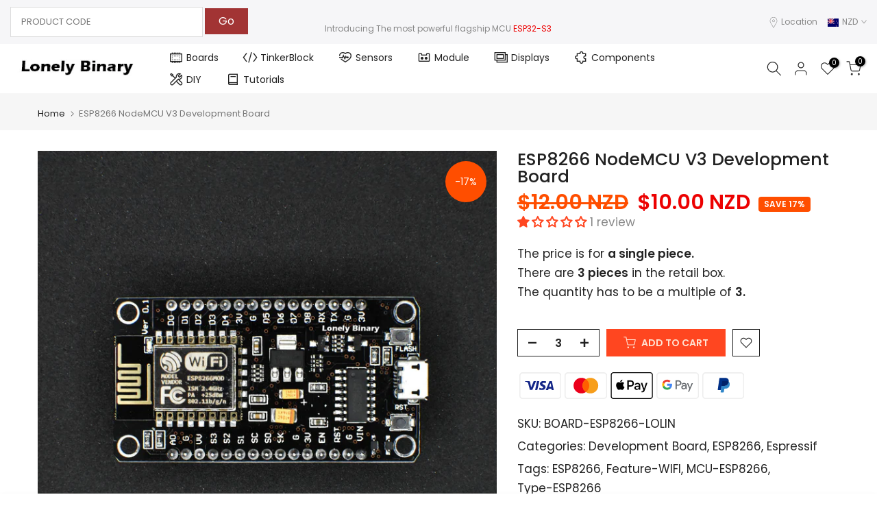

--- FILE ---
content_type: text/html; charset=utf-8
request_url: https://lonelybinary.com/en-nz/search/?type=product&options%5Bunavailable_products%5D=last&options%5Bprefix%5D=none&q=vendor%3ALonely+Binary%20-id%3A4738319253636&section_id=template--16073205055645__product-recommendations
body_size: 2418
content:
<div id="shopify-section-template--16073205055645__product-recommendations" class="shopify-section t4s-section id_product-recommendations"><!-- sections/product-recommendation.liquid --><div class="t4s-section-inner t4s_nt_se_template--16073205055645__product-recommendations t4s_se_template--16073205055645__product-recommendations t4s-container-wrap "   style="--bg-color: ;--bg-gradient: ;--border-cl: ;--mg-top: 75px;--mg-right: auto;--mg-bottom: 50px;--mg-left:auto;--pd-top: ;--pd-right: ;--pd-bottom: ;--pd-left: ;--mgtb-top: 75px;--mgtb-right: auto;--mgtb-bottom: 50px;--mgtb-left: auto;--pdtb-top: ;--pdtb-right: ;--pdtb-bottom: ;--pdtb-left: ;--mgmb-top: 75px;--mgmb-right: auto;--mgmb-bottom: 30px;--mgmb-left: auto;--pdmb-top: ;--pdmb-right: ;--pdmb-bottom: ;--pdmb-left: ;" ><div class="t4s-container"><link href="//lonelybinary.com/cdn/shop/t/24/assets/top-head.css?v=104306953722185443631682057344" rel="stylesheet" type="text/css" media="all" />
	<div class="t4s-top-heading t4s_des_title_7 t4s-text-center " style="--heading-height: px;--tophead_mb: 30px;"><div class="heading-testimonials-star ">
		
		<h3 class="t4s-section-title t4s-title"><span>May We Also Suggest …</span></h3></div>
		
</div><div data-t4s-resizeobserver class="t4s-flicky-slider t4s_box_pr_slider t4s-products t4s-text-center t4s_rationt t4s_position_8 t4s_nt_cover t4s-slider-btn-style-simple t4s-slider-btn-round t4s-slider-btn-small t4s-slider-btn-cl-light t4s-slider-btn-vi-always t4s-slider-btn-hidden-mobile-true   t4s-row t4s-row-cols-lg-6 t4s-row-cols-md-2 t4s-row-cols-2 t4s-gx-md-30 t4s-gy-md-30 t4s-gx-10 t4s-gy-10 flickityt4s flickityt4s-later" data-flickityt4s-js='{"setPrevNextButtons":true,"arrowIcon":"2","imagesLoaded": 0,"adaptiveHeight": 0, "contain": 1, "groupCells": "100%", "dragThreshold" : 5, "cellAlign": "left","wrapAround": true,"prevNextButtons": true,"percentPosition": 1,"pageDots": false, "autoPlay" : 15000, "pauseAutoPlayOnHover" : true }' style="--space-dots: 10px;--flickity-btn-pos: 30px;--flickity-btn-pos-mb: 10px;"><div class="t4s-product t4s-pr-grid t4s-pr-style1 t4s-pr-7816707997853  t4s-col-item" data-product-options='{ "id":"7816707997853","cusQty":"1","available":true, "handle":"esp01s-dc", "isDefault": true, "VariantFirstID": 43991447437469, "customBadge":null, "customBadgeHandle":null,"dateStart":1697027308, "compare_at_price":null,"price":2400, "isPreoder":false,"isExternal":false,"image2":"\/\/lonelybinary.com\/cdn\/shop\/files\/2_5f73b5f9-c6ef-40ff-83f6-a6d1c2fc6a07.jpg?v=1697100952\u0026width=1","alt":"Lonely Binary ESP-01S DC Switch Kit","isGrouped":false,"maxQuantity":9999 }'>
  <div class="t4s-product-wrapper">
    <div data-cacl-slide class="t4s-product-inner t4s-pr t4s-oh"><div class="t4s-product-img t4s_ratio" data-style="--aspect-ratioapt: 1.0">
    <img data-pr-img class="t4s-product-main-img lazyloadt4s" loading="lazy" src="[data-uri]" data-src="//lonelybinary.com/cdn/shop/files/1_0085a42a-a62a-4c62-ad9e-693c62d80812.jpg?v=1697100951&width=1" data-widths="[100,200,330,400,500,600,700,800,900]" data-optimumx="2" data-sizes="auto" width="2000" height="2000" alt="Lonely Binary ESP-01S DC Switch Kit">
    <span class="lazyloadt4s-loader"></span>
    <div data-replace-img2></div>
    <noscript><img class="t4s-product-main-img" loading="lazy" src="//lonelybinary.com/cdn/shop/files/1_0085a42a-a62a-4c62-ad9e-693c62d80812.jpg?v=1697100951&width=600"  alt="Lonely Binary ESP-01S DC Switch Kit"></noscript>
</div><div data-product-badge data-sort="sale,new,soldout,preOrder,custom" class="t4s-product-badge"></div>
      <div class="t4s-product-btns">
         <div data-replace-quickview></div>
         <div data-replace-atc data-has-qty></div>
      </div>
      <div class="t4s-product-btns2"><div data-replace-wishlist data-tooltip="right"></div><div data-replace-compare data-tooltip="right"></div>
      </div><a data-pr-href class="t4s-full-width-link" href="/en-nz/products/esp01s-dc?_pos=1&_sid=447dc3b3b&_ss=r"></a>
    </div>
    <div class="t4s-product-info">
      <div class="t4s-product-info__inner"><h3 class="t4s-product-title"><a data-pr-href href="/en-nz/products/esp01s-dc?_pos=1&_sid=447dc3b3b&_ss=r">Lonely Binary ESP-01S DC Switch Kit</a></h3><div class="t4s-product-price"data-pr-price data-product-price>$24.00 NZD
</div>

<!----><div class="t4s-product-rating">















<div style='' class='jdgm-widget jdgm-preview-badge' data-id='7816707997853'
data-template='manual-installation'
data-auto-install='false'>
  <div style='display:none' class='jdgm-prev-badge' data-average-rating='0.00' data-number-of-reviews='0' data-number-of-questions='0'> <span class='jdgm-prev-badge__stars' data-score='0.00' tabindex='0' aria-label='0.00 stars' role='button'> <span class='jdgm-star jdgm--off'></span><span class='jdgm-star jdgm--off'></span><span class='jdgm-star jdgm--off'></span><span class='jdgm-star jdgm--off'></span><span class='jdgm-star jdgm--off'></span> </span> <span class='jdgm-prev-badge__text'> No reviews </span> </div>
</div>




</div></div>
    </div>
  </div></div><div class="t4s-product t4s-pr-grid t4s-pr-style1 t4s-pr-7771644690589  t4s-col-item" data-product-options='{ "id":"7771644690589","cusQty":"1","available":true, "handle":"ph20-2pin-set", "isDefault": true, "VariantFirstID": 43734034055325, "customBadge":null, "customBadgeHandle":null,"dateStart":1685585754, "compare_at_price":null,"price":1200, "isPreoder":false,"isExternal":false,"image2":"\/\/lonelybinary.com\/cdn\/shop\/files\/PH20-2PIN-SET-03.jpg?v=1685585766\u0026width=1","alt":"Lonely Binary - JST-PH 2-Pin SMT Connector Assorted Pack","isGrouped":false,"maxQuantity":9999 }'>
  <div class="t4s-product-wrapper">
    <div data-cacl-slide class="t4s-product-inner t4s-pr t4s-oh"><div class="t4s-product-img t4s_ratio" data-style="--aspect-ratioapt: 1.0">
    <img data-pr-img class="t4s-product-main-img lazyloadt4s" loading="lazy" src="[data-uri]" data-src="//lonelybinary.com/cdn/shop/files/PH20-2PIN-SET-02.jpg?v=1685585766&width=1" data-widths="[100,200,330,400,500,600,700,800,900]" data-optimumx="2" data-sizes="auto" width="2000" height="2000" alt="Lonely Binary - JST-PH 2-Pin SMT Connector Assorted Pack">
    <span class="lazyloadt4s-loader"></span>
    <div data-replace-img2></div>
    <noscript><img class="t4s-product-main-img" loading="lazy" src="//lonelybinary.com/cdn/shop/files/PH20-2PIN-SET-02.jpg?v=1685585766&width=600"  alt="Lonely Binary - JST-PH 2-Pin SMT Connector Assorted Pack"></noscript>
</div><div data-product-badge data-sort="sale,new,soldout,preOrder,custom" class="t4s-product-badge"></div>
      <div class="t4s-product-btns">
         <div data-replace-quickview></div>
         <div data-replace-atc data-has-qty></div>
      </div>
      <div class="t4s-product-btns2"><div data-replace-wishlist data-tooltip="right"></div><div data-replace-compare data-tooltip="right"></div>
      </div><a data-pr-href class="t4s-full-width-link" href="/en-nz/products/ph20-2pin-set?_pos=2&_sid=447dc3b3b&_ss=r"></a>
    </div>
    <div class="t4s-product-info">
      <div class="t4s-product-info__inner"><h3 class="t4s-product-title"><a data-pr-href href="/en-nz/products/ph20-2pin-set?_pos=2&_sid=447dc3b3b&_ss=r">Lonely Binary - JST-PH 2-Pin SMT Connector Assorted Pack</a></h3><div class="t4s-product-price"data-pr-price data-product-price>$12.00 NZD
</div>

<!----><div class="t4s-product-rating">















<div style='' class='jdgm-widget jdgm-preview-badge' data-id='7771644690589'
data-template='manual-installation'
data-auto-install='false'>
  <div style='display:none' class='jdgm-prev-badge' data-average-rating='0.00' data-number-of-reviews='0' data-number-of-questions='0'> <span class='jdgm-prev-badge__stars' data-score='0.00' tabindex='0' aria-label='0.00 stars' role='button'> <span class='jdgm-star jdgm--off'></span><span class='jdgm-star jdgm--off'></span><span class='jdgm-star jdgm--off'></span><span class='jdgm-star jdgm--off'></span><span class='jdgm-star jdgm--off'></span> </span> <span class='jdgm-prev-badge__text'> No reviews </span> </div>
</div>




</div></div>
    </div>
  </div></div><div class="t4s-product t4s-pr-grid t4s-pr-style1 t4s-pr-6656892371101  t4s-col-item" data-product-options='{ "id":"6656892371101","cusQty":"1","available":true, "handle":"snap-action-micro-limit-switch-kw11n", "isDefault": true, "VariantFirstID": 39697598840989, "customBadge":null, "customBadgeHandle":null,"dateStart":1618448519, "compare_at_price":null,"price":300, "isPreoder":false,"isExternal":false,"image2":"\/\/lonelybinary.com\/cdn\/shop\/files\/EACC-BTN-KW11N-RED_X10_-02.jpg?v=1692662988\u0026width=1","alt":"Snap-Action Micro Limit Switch KW11N","isGrouped":false,"maxQuantity":9999 }'>
  <div class="t4s-product-wrapper">
    <div data-cacl-slide class="t4s-product-inner t4s-pr t4s-oh"><div class="t4s-product-img t4s_ratio" data-style="--aspect-ratioapt: 1.0">
    <img data-pr-img class="t4s-product-main-img lazyloadt4s" loading="lazy" src="[data-uri]" data-src="//lonelybinary.com/cdn/shop/files/EACC-BTN-KW11N-RED_X10_-01.jpg?v=1692662988&width=1" data-widths="[100,200,330,400,500,600,700,800,900]" data-optimumx="2" data-sizes="auto" width="2000" height="2000" alt="Snap-Action Micro Limit Switch KW11N">
    <span class="lazyloadt4s-loader"></span>
    <div data-replace-img2></div>
    <noscript><img class="t4s-product-main-img" loading="lazy" src="//lonelybinary.com/cdn/shop/files/EACC-BTN-KW11N-RED_X10_-01.jpg?v=1692662988&width=600"  alt="Snap-Action Micro Limit Switch KW11N"></noscript>
</div><div data-product-badge data-sort="sale,new,soldout,preOrder,custom" class="t4s-product-badge"></div>
      <div class="t4s-product-btns">
         <div data-replace-quickview></div>
         <div data-replace-atc data-has-qty></div>
      </div>
      <div class="t4s-product-btns2"><div data-replace-wishlist data-tooltip="right"></div><div data-replace-compare data-tooltip="right"></div>
      </div><a data-pr-href class="t4s-full-width-link" href="/en-nz/products/snap-action-micro-limit-switch-kw11n?_pos=3&_sid=447dc3b3b&_ss=r"></a>
    </div>
    <div class="t4s-product-info">
      <div class="t4s-product-info__inner"><h3 class="t4s-product-title"><a data-pr-href href="/en-nz/products/snap-action-micro-limit-switch-kw11n?_pos=3&_sid=447dc3b3b&_ss=r">Snap-Action Micro Limit Switch KW11N</a></h3><div class="t4s-product-price"data-pr-price data-product-price>$3.00 NZD
</div>

<!--
        $0.30 each--><div class="t4s-product-rating">















<div style='' class='jdgm-widget jdgm-preview-badge' data-id='6656892371101'
data-template='manual-installation'
data-auto-install='false'>
  <div style='display:none' class='jdgm-prev-badge' data-average-rating='0.00' data-number-of-reviews='0' data-number-of-questions='0'> <span class='jdgm-prev-badge__stars' data-score='0.00' tabindex='0' aria-label='0.00 stars' role='button'> <span class='jdgm-star jdgm--off'></span><span class='jdgm-star jdgm--off'></span><span class='jdgm-star jdgm--off'></span><span class='jdgm-star jdgm--off'></span><span class='jdgm-star jdgm--off'></span> </span> <span class='jdgm-prev-badge__text'> No reviews </span> </div>
</div>




</div></div>
    </div>
  </div></div><div class="t4s-product t4s-pr-grid t4s-pr-style1 t4s-pr-7783828095133  t4s-col-item" data-product-options='{ "id":"7783828095133","cusQty":"1","available":true, "handle":"pin-header-jumper-connector-mixed-color", "isDefault": true, "VariantFirstID": 43833280757917, "customBadge":null, "customBadgeHandle":null,"dateStart":1689829369, "compare_at_price":null,"price":1300, "isPreoder":false,"isExternal":false,"image2":"\/\/lonelybinary.com\/cdn\/shop\/files\/EACC-JUMPER-KIT-01.jpg?v=1690547306\u0026width=1","alt":"2.54mm Jumper Mixed Color Connector Assorted Pack ( Pack of 120 )","isGrouped":false,"maxQuantity":9999 }'>
  <div class="t4s-product-wrapper">
    <div data-cacl-slide class="t4s-product-inner t4s-pr t4s-oh"><div class="t4s-product-img t4s_ratio" data-style="--aspect-ratioapt: 1.0">
    <img data-pr-img class="t4s-product-main-img lazyloadt4s" loading="lazy" src="[data-uri]" data-src="//lonelybinary.com/cdn/shop/files/EACC-JUMPER-KIT-02.jpg?v=1690547306&width=1" data-widths="[100,200,330,400,500,600,700,800,900]" data-optimumx="2" data-sizes="auto" width="2000" height="2000" alt="2.54mm Jumper Mixed Color Connector Assorted Pack ( Pack of 120 )">
    <span class="lazyloadt4s-loader"></span>
    <div data-replace-img2></div>
    <noscript><img class="t4s-product-main-img" loading="lazy" src="//lonelybinary.com/cdn/shop/files/EACC-JUMPER-KIT-02.jpg?v=1690547306&width=600"  alt="2.54mm Jumper Mixed Color Connector Assorted Pack ( Pack of 120 )"></noscript>
</div><div data-product-badge data-sort="sale,new,soldout,preOrder,custom" class="t4s-product-badge"></div>
      <div class="t4s-product-btns">
         <div data-replace-quickview></div>
         <div data-replace-atc data-has-qty></div>
      </div>
      <div class="t4s-product-btns2"><div data-replace-wishlist data-tooltip="right"></div><div data-replace-compare data-tooltip="right"></div>
      </div><a data-pr-href class="t4s-full-width-link" href="/en-nz/products/pin-header-jumper-connector-mixed-color?_pos=4&_sid=447dc3b3b&_ss=r"></a>
    </div>
    <div class="t4s-product-info">
      <div class="t4s-product-info__inner"><h3 class="t4s-product-title"><a data-pr-href href="/en-nz/products/pin-header-jumper-connector-mixed-color?_pos=4&_sid=447dc3b3b&_ss=r">2.54mm Jumper Mixed Color Connector Assorted Pack ( Pack of 120 )</a></h3><div class="t4s-product-price"data-pr-price data-product-price>$13.00 NZD
</div>

<!----><div class="t4s-product-rating">















<div style='' class='jdgm-widget jdgm-preview-badge' data-id='7783828095133'
data-template='manual-installation'
data-auto-install='false'>
  <div style='display:none' class='jdgm-prev-badge' data-average-rating='0.00' data-number-of-reviews='0' data-number-of-questions='0'> <span class='jdgm-prev-badge__stars' data-score='0.00' tabindex='0' aria-label='0.00 stars' role='button'> <span class='jdgm-star jdgm--off'></span><span class='jdgm-star jdgm--off'></span><span class='jdgm-star jdgm--off'></span><span class='jdgm-star jdgm--off'></span><span class='jdgm-star jdgm--off'></span> </span> <span class='jdgm-prev-badge__text'> No reviews </span> </div>
</div>




</div></div>
    </div>
  </div></div><div class="t4s-product t4s-pr-grid t4s-pr-style1 t4s-pr-7791991193757  t4s-col-item" data-product-options='{ "id":"7791991193757","cusQty":"1","available":true, "handle":"ov2640-160deg", "isDefault": true, "VariantFirstID": 43890755633309, "customBadge":null, "customBadgeHandle":null,"dateStart":1692779153, "compare_at_price":null,"price":1700, "isPreoder":false,"isExternal":false,"image2":"\/\/lonelybinary.com\/cdn\/shop\/files\/OV2640-160DEG-02.jpg?v=1713944094\u0026width=1","alt":"OV2640 2MP 160° Wide Angle Camera Module","isGrouped":false,"maxQuantity":9999 }'>
  <div class="t4s-product-wrapper">
    <div data-cacl-slide class="t4s-product-inner t4s-pr t4s-oh"><div class="t4s-product-img t4s_ratio" data-style="--aspect-ratioapt: 1.0">
    <img data-pr-img class="t4s-product-main-img lazyloadt4s" loading="lazy" src="[data-uri]" data-src="//lonelybinary.com/cdn/shop/files/preview_images/85e9b6f0063a4cc2947ee5e877295458.thumbnail.0000000000.jpg?v=1713943385&width=1" data-widths="[100,200,330,400,500,600,700,800,900]" data-optimumx="2" data-sizes="auto" width="" height="" alt="OV2640 2MP 160° Wide Angle Camera Module">
    <span class="lazyloadt4s-loader"></span>
    <div data-replace-img2></div>
    <noscript><img class="t4s-product-main-img" loading="lazy" src="//lonelybinary.com/cdn/shop/files/preview_images/85e9b6f0063a4cc2947ee5e877295458.thumbnail.0000000000.jpg?v=1713943385&width=600"  alt="OV2640 2MP 160° Wide Angle Camera Module"></noscript>
</div><div data-product-badge data-sort="sale,new,soldout,preOrder,custom" class="t4s-product-badge"></div>
      <div class="t4s-product-btns">
         <div data-replace-quickview></div>
         <div data-replace-atc data-has-qty></div>
      </div>
      <div class="t4s-product-btns2"><div data-replace-wishlist data-tooltip="right"></div><div data-replace-compare data-tooltip="right"></div>
      </div><a data-pr-href class="t4s-full-width-link" href="/en-nz/products/ov2640-160deg?_pos=5&_sid=447dc3b3b&_ss=r"></a>
    </div>
    <div class="t4s-product-info">
      <div class="t4s-product-info__inner"><h3 class="t4s-product-title"><a data-pr-href href="/en-nz/products/ov2640-160deg?_pos=5&_sid=447dc3b3b&_ss=r">OV2640 2MP 160° Wide Angle Camera Module</a></h3><div class="t4s-product-price"data-pr-price data-product-price>$17.00 NZD
</div>

<!----><div class="t4s-product-rating">















<div style='' class='jdgm-widget jdgm-preview-badge' data-id='7791991193757'
data-template='manual-installation'
data-auto-install='false'>
  <div style='display:none' class='jdgm-prev-badge' data-average-rating='5.00' data-number-of-reviews='1' data-number-of-questions='0'> <span class='jdgm-prev-badge__stars' data-score='5.00' tabindex='0' aria-label='5.00 stars' role='button'> <span class='jdgm-star jdgm--on'></span><span class='jdgm-star jdgm--on'></span><span class='jdgm-star jdgm--on'></span><span class='jdgm-star jdgm--on'></span><span class='jdgm-star jdgm--on'></span> </span> <span class='jdgm-prev-badge__text'> 1 review </span> </div>
</div>




</div></div>
    </div>
  </div></div><div class="t4s-product t4s-pr-grid t4s-pr-style1 t4s-pr-7801838862493  t4s-col-item" data-product-options='{ "id":"7801838862493","cusQty":"1","available":true, "handle":"switch-mechanical-blue", "isDefault": true, "VariantFirstID": 43929108447389, "customBadge":null, "customBadgeHandle":null,"dateStart":1694761687, "compare_at_price":null,"price":200, "isPreoder":false,"isExternal":false,"image2":"\/\/lonelybinary.com\/cdn\/shop\/files\/SWITCH-MECHANICAL-BLUE-02.jpg?v=1694761910\u0026width=1","alt":"Mechanical Keyboard Switch","isGrouped":false,"maxQuantity":9999 }'>
  <div class="t4s-product-wrapper">
    <div data-cacl-slide class="t4s-product-inner t4s-pr t4s-oh"><div class="t4s-product-img t4s_ratio" data-style="--aspect-ratioapt: 1.0">
    <img data-pr-img class="t4s-product-main-img lazyloadt4s" loading="lazy" src="[data-uri]" data-src="//lonelybinary.com/cdn/shop/files/SWITCH-MECHANICAL-BLUE-01.jpg?v=1694761910&width=1" data-widths="[100,200,330,400,500,600,700,800,900]" data-optimumx="2" data-sizes="auto" width="2000" height="2000" alt="Mechanical Keyboard Switch">
    <span class="lazyloadt4s-loader"></span>
    <div data-replace-img2></div>
    <noscript><img class="t4s-product-main-img" loading="lazy" src="//lonelybinary.com/cdn/shop/files/SWITCH-MECHANICAL-BLUE-01.jpg?v=1694761910&width=600"  alt="Mechanical Keyboard Switch"></noscript>
</div><div data-product-badge data-sort="sale,new,soldout,preOrder,custom" class="t4s-product-badge"></div>
      <div class="t4s-product-btns">
         <div data-replace-quickview></div>
         <div data-replace-atc data-has-qty></div>
      </div>
      <div class="t4s-product-btns2"><div data-replace-wishlist data-tooltip="right"></div><div data-replace-compare data-tooltip="right"></div>
      </div><a data-pr-href class="t4s-full-width-link" href="/en-nz/products/switch-mechanical-blue?_pos=6&_sid=447dc3b3b&_ss=r"></a>
    </div>
    <div class="t4s-product-info">
      <div class="t4s-product-info__inner"><h3 class="t4s-product-title"><a data-pr-href href="/en-nz/products/switch-mechanical-blue?_pos=6&_sid=447dc3b3b&_ss=r">Mechanical Keyboard Switch</a></h3><div class="t4s-product-price"data-pr-price data-product-price>$2.00 NZD
</div>

<!--
        $0.06 each--><div class="t4s-product-rating">















<div style='' class='jdgm-widget jdgm-preview-badge' data-id='7801838862493'
data-template='manual-installation'
data-auto-install='false'>
  <div style='display:none' class='jdgm-prev-badge' data-average-rating='0.00' data-number-of-reviews='0' data-number-of-questions='0'> <span class='jdgm-prev-badge__stars' data-score='0.00' tabindex='0' aria-label='0.00 stars' role='button'> <span class='jdgm-star jdgm--off'></span><span class='jdgm-star jdgm--off'></span><span class='jdgm-star jdgm--off'></span><span class='jdgm-star jdgm--off'></span><span class='jdgm-star jdgm--off'></span> </span> <span class='jdgm-prev-badge__text'> No reviews </span> </div>
</div>




</div></div>
    </div>
  </div></div><div class="t4s-product t4s-pr-grid t4s-pr-style1 t4s-pr-7795114836125  t4s-col-item" data-product-options='{ "id":"7795114836125","cusQty":"1","available":true, "handle":"board-esp8266-lua", "isDefault": true, "VariantFirstID": 43904642744477, "customBadge":null, "customBadgeHandle":null,"dateStart":1693545212, "compare_at_price":null,"price":1600, "isPreoder":false,"isExternal":false,"image2":"\/\/lonelybinary.com\/cdn\/shop\/files\/BOARD-ESP8266-LUA-02.jpg?v=1693545314\u0026width=1","alt":"ESP8266 NodeMCU WiFi Lua Board","isGrouped":false,"maxQuantity":9999 }'>
  <div class="t4s-product-wrapper">
    <div data-cacl-slide class="t4s-product-inner t4s-pr t4s-oh"><div class="t4s-product-img t4s_ratio" data-style="--aspect-ratioapt: 1.0">
    <img data-pr-img class="t4s-product-main-img lazyloadt4s" loading="lazy" src="[data-uri]" data-src="//lonelybinary.com/cdn/shop/files/BOARD-ESP8266-LUA-01.jpg?v=1693545314&width=1" data-widths="[100,200,330,400,500,600,700,800,900]" data-optimumx="2" data-sizes="auto" width="2000" height="2000" alt="ESP8266 NodeMCU WiFi Lua Board">
    <span class="lazyloadt4s-loader"></span>
    <div data-replace-img2></div>
    <noscript><img class="t4s-product-main-img" loading="lazy" src="//lonelybinary.com/cdn/shop/files/BOARD-ESP8266-LUA-01.jpg?v=1693545314&width=600"  alt="ESP8266 NodeMCU WiFi Lua Board"></noscript>
</div><div data-product-badge data-sort="sale,new,soldout,preOrder,custom" class="t4s-product-badge"></div>
      <div class="t4s-product-btns">
         <div data-replace-quickview></div>
         <div data-replace-atc data-has-qty></div>
      </div>
      <div class="t4s-product-btns2"><div data-replace-wishlist data-tooltip="right"></div><div data-replace-compare data-tooltip="right"></div>
      </div><a data-pr-href class="t4s-full-width-link" href="/en-nz/products/board-esp8266-lua?_pos=7&_sid=447dc3b3b&_ss=r"></a>
    </div>
    <div class="t4s-product-info">
      <div class="t4s-product-info__inner"><h3 class="t4s-product-title"><a data-pr-href href="/en-nz/products/board-esp8266-lua?_pos=7&_sid=447dc3b3b&_ss=r">ESP8266 NodeMCU WiFi Lua Board</a></h3><div class="t4s-product-price"data-pr-price data-product-price>$16.00 NZD
</div>

<!----><div class="t4s-product-rating">















<div style='' class='jdgm-widget jdgm-preview-badge' data-id='7795114836125'
data-template='manual-installation'
data-auto-install='false'>
  <div style='display:none' class='jdgm-prev-badge' data-average-rating='0.00' data-number-of-reviews='0' data-number-of-questions='0'> <span class='jdgm-prev-badge__stars' data-score='0.00' tabindex='0' aria-label='0.00 stars' role='button'> <span class='jdgm-star jdgm--off'></span><span class='jdgm-star jdgm--off'></span><span class='jdgm-star jdgm--off'></span><span class='jdgm-star jdgm--off'></span><span class='jdgm-star jdgm--off'></span> </span> <span class='jdgm-prev-badge__text'> No reviews </span> </div>
</div>




</div></div>
    </div>
  </div></div><div class="t4s-product t4s-pr-grid t4s-pr-style1 t4s-pr-7789150666909  t4s-col-item" data-product-options='{ "id":"7789150666909","cusQty":"1","available":true, "handle":"ecap-set", "isDefault": true, "VariantFirstID": 43871177867421, "customBadge":null, "customBadgeHandle":null,"dateStart":1691635067, "compare_at_price":null,"price":1200, "isPreoder":false,"isExternal":false,"image2":"\/\/lonelybinary.com\/cdn\/shop\/files\/ECAP-SET-02.jpg?v=1691635260\u0026width=1","alt":"Electrolytic Capacitors 240 Pieces - 13 Values - 0.1 UF To 1000UF","isGrouped":false,"maxQuantity":9999 }'>
  <div class="t4s-product-wrapper">
    <div data-cacl-slide class="t4s-product-inner t4s-pr t4s-oh"><div class="t4s-product-img t4s_ratio" data-style="--aspect-ratioapt: 1.0">
    <img data-pr-img class="t4s-product-main-img lazyloadt4s" loading="lazy" src="[data-uri]" data-src="//lonelybinary.com/cdn/shop/files/ECAP-SET-01.jpg?v=1691635260&width=1" data-widths="[100,200,330,400,500,600,700,800,900]" data-optimumx="2" data-sizes="auto" width="2000" height="2000" alt="Electrolytic Capacitors 240 Pieces - 13 Values - 0.1 UF To 1000UF">
    <span class="lazyloadt4s-loader"></span>
    <div data-replace-img2></div>
    <noscript><img class="t4s-product-main-img" loading="lazy" src="//lonelybinary.com/cdn/shop/files/ECAP-SET-01.jpg?v=1691635260&width=600"  alt="Electrolytic Capacitors 240 Pieces - 13 Values - 0.1 UF To 1000UF"></noscript>
</div><div data-product-badge data-sort="sale,new,soldout,preOrder,custom" class="t4s-product-badge"></div>
      <div class="t4s-product-btns">
         <div data-replace-quickview></div>
         <div data-replace-atc data-has-qty></div>
      </div>
      <div class="t4s-product-btns2"><div data-replace-wishlist data-tooltip="right"></div><div data-replace-compare data-tooltip="right"></div>
      </div><a data-pr-href class="t4s-full-width-link" href="/en-nz/products/ecap-set?_pos=8&_sid=447dc3b3b&_ss=r"></a>
    </div>
    <div class="t4s-product-info">
      <div class="t4s-product-info__inner"><h3 class="t4s-product-title"><a data-pr-href href="/en-nz/products/ecap-set?_pos=8&_sid=447dc3b3b&_ss=r">Electrolytic Capacitors 240 Pieces - 13 Values - 0.1 UF To 1000UF</a></h3><div class="t4s-product-price"data-pr-price data-product-price>$12.00 NZD
</div>

<!--
        $0.05 each--><div class="t4s-product-rating">















<div style='' class='jdgm-widget jdgm-preview-badge' data-id='7789150666909'
data-template='manual-installation'
data-auto-install='false'>
  <div style='display:none' class='jdgm-prev-badge' data-average-rating='0.00' data-number-of-reviews='0' data-number-of-questions='0'> <span class='jdgm-prev-badge__stars' data-score='0.00' tabindex='0' aria-label='0.00 stars' role='button'> <span class='jdgm-star jdgm--off'></span><span class='jdgm-star jdgm--off'></span><span class='jdgm-star jdgm--off'></span><span class='jdgm-star jdgm--off'></span><span class='jdgm-star jdgm--off'></span> </span> <span class='jdgm-prev-badge__text'> No reviews </span> </div>
</div>




</div></div>
    </div>
  </div></div><div class="t4s-product t4s-pr-grid t4s-pr-style1 t4s-pr-7783422558365  t4s-col-item" data-product-options='{ "id":"7783422558365","cusQty":"1","available":true, "handle":"multi-cell-type-c-step-up-boost-lipo-charger", "isDefault": false, "VariantFirstID": 43827822624925, "customBadge":null, "customBadgeHandle":null,"dateStart":1689560171, "compare_at_price":null,"price":1400, "isPreoder":false,"isExternal":false,"image2":"\/\/lonelybinary.com\/cdn\/shop\/files\/PWR-LIPO-02.jpg?v=1689641244\u0026width=1","alt":"Multi-Cell Type-C Step-Up Boost LiPo Charger","isGrouped":false,"maxQuantity":9999 }'>
  <div class="t4s-product-wrapper">
    <div data-cacl-slide class="t4s-product-inner t4s-pr t4s-oh"><div class="t4s-product-img t4s_ratio" data-style="--aspect-ratioapt: 1.0">
    <img data-pr-img class="t4s-product-main-img lazyloadt4s" loading="lazy" src="[data-uri]" data-src="//lonelybinary.com/cdn/shop/files/PWR-LIPO-01.jpg?v=1689641244&width=1" data-widths="[100,200,330,400,500,600,700,800,900]" data-optimumx="2" data-sizes="auto" width="2000" height="2000" alt="Multi-Cell Type-C Step-Up Boost LiPo Charger">
    <span class="lazyloadt4s-loader"></span>
    <div data-replace-img2></div>
    <noscript><img class="t4s-product-main-img" loading="lazy" src="//lonelybinary.com/cdn/shop/files/PWR-LIPO-01.jpg?v=1689641244&width=600"  alt="Multi-Cell Type-C Step-Up Boost LiPo Charger"></noscript>
</div><div data-product-badge data-sort="sale,new,soldout,preOrder,custom" class="t4s-product-badge"></div>
      <div class="t4s-product-btns">
         <div data-replace-quickview></div>
         <div data-replace-atc data-has-qty></div>
      </div>
      <div class="t4s-product-btns2"><div data-replace-wishlist data-tooltip="right"></div><div data-replace-compare data-tooltip="right"></div>
      </div><a data-pr-href class="t4s-full-width-link" href="/en-nz/products/multi-cell-type-c-step-up-boost-lipo-charger?_pos=9&_sid=447dc3b3b&_ss=r"></a>
    </div>
    <div class="t4s-product-info">
      <div class="t4s-product-info__inner"><h3 class="t4s-product-title"><a data-pr-href href="/en-nz/products/multi-cell-type-c-step-up-boost-lipo-charger?_pos=9&_sid=447dc3b3b&_ss=r">Multi-Cell Type-C Step-Up Boost LiPo Charger</a></h3><div class="t4s-product-price"data-pr-price data-product-price>$14.00 NZD
</div>

<!--
        $7.00 each--><div class="t4s-product-rating">















<div style='' class='jdgm-widget jdgm-preview-badge' data-id='7783422558365'
data-template='manual-installation'
data-auto-install='false'>
  <div style='display:none' class='jdgm-prev-badge' data-average-rating='0.00' data-number-of-reviews='0' data-number-of-questions='0'> <span class='jdgm-prev-badge__stars' data-score='0.00' tabindex='0' aria-label='0.00 stars' role='button'> <span class='jdgm-star jdgm--off'></span><span class='jdgm-star jdgm--off'></span><span class='jdgm-star jdgm--off'></span><span class='jdgm-star jdgm--off'></span><span class='jdgm-star jdgm--off'></span> </span> <span class='jdgm-prev-badge__text'> No reviews </span> </div>
</div>




</div></div>
    </div>
  </div></div><div class="t4s-product t4s-pr-grid t4s-pr-style1 t4s-pr-7801600049309  t4s-col-item" data-product-options='{ "id":"7801600049309","cusQty":"1","available":true, "handle":"eacc-usb3-female", "isDefault": true, "VariantFirstID": 43928180719773, "customBadge":null, "customBadgeHandle":null,"dateStart":1694659572, "compare_at_price":null,"price":200, "isPreoder":false,"isExternal":false,"image2":"\/\/lonelybinary.com\/cdn\/shop\/files\/EACC-USB3-FEMALE-02.jpg?v=1694659595\u0026width=1","alt":"USB 3.0 Female to DIP 2.54mm PCB Connector","isGrouped":false,"maxQuantity":9999 }'>
  <div class="t4s-product-wrapper">
    <div data-cacl-slide class="t4s-product-inner t4s-pr t4s-oh"><div class="t4s-product-img t4s_ratio" data-style="--aspect-ratioapt: 1.0">
    <img data-pr-img class="t4s-product-main-img lazyloadt4s" loading="lazy" src="[data-uri]" data-src="//lonelybinary.com/cdn/shop/files/EACC-USB3-FEMALE-01.jpg?v=1694659595&width=1" data-widths="[100,200,330,400,500,600,700,800,900]" data-optimumx="2" data-sizes="auto" width="2000" height="2000" alt="USB 3.0 Female to DIP 2.54mm PCB Connector">
    <span class="lazyloadt4s-loader"></span>
    <div data-replace-img2></div>
    <noscript><img class="t4s-product-main-img" loading="lazy" src="//lonelybinary.com/cdn/shop/files/EACC-USB3-FEMALE-01.jpg?v=1694659595&width=600"  alt="USB 3.0 Female to DIP 2.54mm PCB Connector"></noscript>
</div><div data-product-badge data-sort="sale,new,soldout,preOrder,custom" class="t4s-product-badge"></div>
      <div class="t4s-product-btns">
         <div data-replace-quickview></div>
         <div data-replace-atc data-has-qty></div>
      </div>
      <div class="t4s-product-btns2"><div data-replace-wishlist data-tooltip="right"></div><div data-replace-compare data-tooltip="right"></div>
      </div><a data-pr-href class="t4s-full-width-link" href="/en-nz/products/eacc-usb3-female?_pos=10&_sid=447dc3b3b&_ss=r"></a>
    </div>
    <div class="t4s-product-info">
      <div class="t4s-product-info__inner"><h3 class="t4s-product-title"><a data-pr-href href="/en-nz/products/eacc-usb3-female?_pos=10&_sid=447dc3b3b&_ss=r">USB 3.0 Female to DIP 2.54mm PCB Connector</a></h3><div class="t4s-product-price"data-pr-price data-product-price>$2.00 NZD
</div>

<!--
        $0.16 each--><div class="t4s-product-rating">















<div style='' class='jdgm-widget jdgm-preview-badge' data-id='7801600049309'
data-template='manual-installation'
data-auto-install='false'>
  <div style='display:none' class='jdgm-prev-badge' data-average-rating='0.00' data-number-of-reviews='0' data-number-of-questions='0'> <span class='jdgm-prev-badge__stars' data-score='0.00' tabindex='0' aria-label='0.00 stars' role='button'> <span class='jdgm-star jdgm--off'></span><span class='jdgm-star jdgm--off'></span><span class='jdgm-star jdgm--off'></span><span class='jdgm-star jdgm--off'></span><span class='jdgm-star jdgm--off'></span> </span> <span class='jdgm-prev-badge__text'> No reviews </span> </div>
</div>




</div></div>
    </div>
  </div></div></div></div></div></div>

--- FILE ---
content_type: text/css
request_url: https://lonelybinary.com/cdn/shop/t/24/assets/blog.css?v=109744308736790127511753925454
body_size: 264
content:
.t4s-post-item .t4s-post-thumb{overflow:hidden;margin-bottom:15px}.t4s-post-item .t4s-post-info{margin-bottom:10px}.t4s-flicky-slider+.t4s-blog-footer.t4s-has-btn-load-more,.t4s-blog-footer.t4s-has-btn-none{display:none}.t4s-blog-footer{margin-top:40px}.t4s-post-item .t4s-post-info .t4s-tags>a{text-transform:capitalize}.t4s-post-item .t4s-post-title{font-size:16px;font-weight:500;color:var(--secondary-color);margin-bottom:5px}.t4s-post-item .t4s-post-title a{color:inherit}.t4s-post-item .t4s-post-title:hover a,.t4s-post-item .t4s-post-title a:hover{color:var(--accent-color)}.t4s-post-item .t4s-post-metas{color:var(--text-color);font-size:14px}.t4s-post-item .t4s-post-metas .post-author{margin-right:5px}.t4s-post-item .t4s-post-metas>span>span{color:var(--secondary-color)}.t4s-post-item .t4s-post-author__text,.t4s-post-item .t4s-post-time__text{color:var(--text-color)!important}.t4s-post-item .t4s-post-content{font-size:14px;color:var(--text-color);line-height:24px;margin-bottom:15px}.t4s-post-item.t4s-post-des-3 .t4s-post-inner{position:relative}.t4s-post-item.t4s-post-des-3 .t4s-post-info{border:1px solid var(--border-color);background-color:var(--t4s-light-color);padding:15px 22px;transition:.5s;position:absolute;z-index:3;top:0;bottom:0;left:0;right:0;opacity:0;visibility:hidden;display:flex;align-items:center;margin:0}.t4s-post-item.t4s-post-des-3:hover .t4s-post-info{opacity:1;visibility:visible}.t4s-post-item.t4s-post-des-3 .t4s-post-content{margin-bottom:0}.t4s-post-item.t4s-post-des-3 .t4s-post-readmore{letter-spacing:2.72px;font-weight:500;font-size:14px;line-height:26px;margin-top:5px}.t4s-post-item.t4s-post-des-4 .t4s-post-inner{display:flex;align-items:center}.t4s-post-item.t4s-post-des-4 .t4s-post-inner>*{width:50%;margin:0}.t4s-post-item.t4s-post-des-4 .t4s-post-info{padding:50px}.t4s-post-item.t4s-post-des-4 .t4s-post-metas{font-weight:500;font-size:13px;line-height:19px;letter-spacing:-.05em;text-transform:uppercase;margin-bottom:10px}.t4s-post-item.t4s-post-des-4 .t4s-post-metas>span:not(:last-child):after{display:inline-block;vertical-align:middle;width:5px;height:5px;border-radius:100%;background-color:#c4c4c4;margin:0 10px;content:""}.t4s-post-item.t4s-post-des-4 .t4s-post-title{font-size:20px;line-height:24px;font-weight:500;margin-bottom:15px}.t4s-post-item.t4s-post-des-4 .t4s-post-content{line-height:21px}.t4s-post-item .t4s-post-readmore{font-size:14px;text-transform:uppercase;color:#000;line-height:21px;font-weight:400}.t4s-post-item .t4s-post-readmore svg{width:20px;display:inline-block;vertical-align:top}.t4s-post-item .t4s-post-readmore:hover{color:var(--accent-color)}.t4s-post-item.t4s-post-des-5 .t4s-post-inner,.t4s-post-item.t4s-post-des-6 .t4s-post-inner{display:block}.t4s-post-item.t4s-post-des-5 .t4s-post-inner>*,.t4s-post-item.t4s-post-des-6 .t4s-post-inner>*{width:100%;margin:0}.t4s-post-item.t4s-post-des-5 .t4s-post-info,.t4s-post-item.t4s-post-des-6 .t4s-post-info{padding:15px 0 0}.t4s-post-item.t4s-post-des-6 .t4s-categories{display:block;margin-bottom:10px;font-size:0}.t4s-post-item.t4s-post-des-7 .t4s-post-info{position:absolute;left:30px;right:30px;bottom:30px;background:#000000e6;padding:20px;color:var(--text-color);z-index:10}.t4s-post-item.t4s-post-des-7 .t4s-post-commment{color:var(--text-color)}.t4s-post-item.t4s-post-des-7 .t4s-post-info .t4s-tags>a,.t4s-post-item.t4s-post-des-7 .t4s-post-title,.t4s-post-item.t4s-post-des-7 .t4s-post-metas>span>span{color:var(--t4s-light-color)}.t4s-post-item.t4s-post-des-7 .t4s-post-metas{font-size:12px}.t4s-main-blog .t4s-post-item.t4s-post-des-7 .t4s-post-thumb{margin-bottom:0}.t4s-post-item.t4s-post-des-7 .t4s-post-content{background:#f6f6f8;padding:25px}.t4s-post-item.t4s-post-des-7 .t4s-post-title{font-size:14px;letter-spacing:2px;margin-bottom:5px;margin-top:10px;text-transform:uppercase}.t4s-post-item.t4s-post-des-7 .t4s-post-tags span{margin-right:3px;color:var(--text-color)!important}.t4s-post-item.t4s-post-des-7 .t4s-post-tags a{color:var(--t4s-light-color)}.t4s-post-item.t4s-post-des-7 .t4s-post-readmore{line-height:40px;border:2px solid var(--secondary-color);padding:0 30px;font-weight:600;border-radius:var(--btn-radius);text-transform:capitalize;display:inline-flex;align-items:center}.t4s-post-item.t4s-post-des-7 .t4s-post-readmore svg{margin-left:5px}.t4s-post-item.t4s-post-des-7 .t4s-post-readmore:hover{background-color:var(--secondary-color);color:var(--t4s-light-color)}.t4s-post-thumb{position:relative}.t4s-post-thumb .t4s-categories{position:absolute;z-index:3;top:14px;left:14px;font-size:0}.t4s-post-thumb .t4s-categories a{min-width:90px;padding:0 5px;line-height:30px;display:inline-block;vertical-align:top;color:var(--t4s-light-color);text-transform:uppercase;font-size:13px;font-weight:500;text-align:center;background-color:#4768dc;margin-right:5px;margin-bottom:5px}@media (max-width: 991px){.t4s-post-item.t4s-post-des-4 .t4s-post-metas>span:not(:last-child):after{margin:0 5px}}@media (max-width: 639px){.t4s-post-item.t4s-post-des-4 .t4s-post-inner{display:block}.t4s-post-item.t4s-post-des-4 .t4s-post-inner>*{width:100%;margin:0;padding:0}.t4s-post-item.t4s-post-des-4 .t4s-post-info{padding:15px 0 0}}
/*# sourceMappingURL=/cdn/shop/t/24/assets/blog.css.map?v=109744308736790127511753925454 */


--- FILE ---
content_type: text/javascript
request_url: https://lonelybinary.com/cdn/shop/t/24/assets/product_code.js?v=125345230734735436131753410110
body_size: -513
content:
document.getElementById("userInputProductCode").addEventListener("keydown",function(event){event.key==="Enter"&&(event.preventDefault(),document.getElementById("productCodeRedirectBtn").click())});function productCodeRedirectToPage(){let input=document.getElementById("userInputProductCode").value.trim().toLowerCase();if(!input)return;const productUrl="/products/"+input;fetch(productUrl,{method:"HEAD"}).then(response=>{response.ok?window.location.href=productUrl:window.location.href="/search?q="+encodeURIComponent(input)}).catch(error=>{console.error("Error checking product page:",error),window.location.href="/search?q="+encodeURIComponent(input)})}
//# sourceMappingURL=/cdn/shop/t/24/assets/product_code.js.map?v=125345230734735436131753410110
